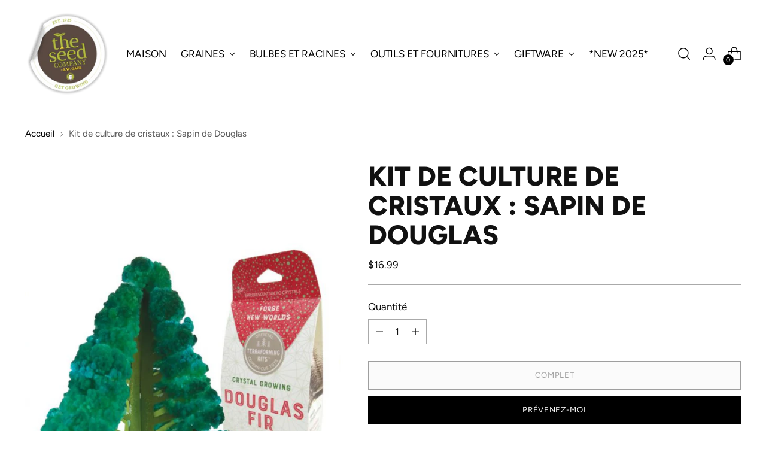

--- FILE ---
content_type: text/javascript; charset=utf-8
request_url: https://theseedcompany.ca/fr/products/crystal-growing-kit-douglas-fir.js
body_size: 587
content:
{"id":7975215366392,"title":"Kit de culture de cristaux : Sapin de Douglas ","handle":"crystal-growing-kit-douglas-fir","description":"\u003cmeta charset=\"utf-8\"\u003e\n\u003cmeta charset=\"utf-8\"\u003e\n\n\u003cdiv data-mce-fragment=\"1\"\u003e\n\n\u003cmeta charset=\"utf-8\"\u003e\n\n\u003cmeta charset=\"utf-8\"\u003e \n\u003cspan data-mce-fragment=\"1\"\u003eNos scientifiques ont distillé ces pins par excellence dans deux magnifiques nouveaux kits. Ceux-ci sont superbes sur les étagères de votre magasin toute l’année, mais leur donnent un coup de pouce pour les vacances.\u003c\/span\u003e\u003cbr\u003e\n\n\u003c\/div\u003e\n\n\u003cbr\u003e","published_at":"2023-04-01T16:39:03-02:30","created_at":"2023-04-01T16:39:04-02:30","vendor":"The Tate Group","type":"Pour les enfants","tags":["Crystal Growing Kits"],"price":1699,"price_min":1699,"price_max":1699,"available":false,"price_varies":false,"compare_at_price":null,"compare_at_price_min":0,"compare_at_price_max":0,"compare_at_price_varies":false,"variants":[{"id":43758779891960,"title":"Default Title","option1":"Default Title","option2":null,"option3":null,"sku":"","requires_shipping":true,"taxable":true,"featured_image":null,"available":false,"name":"Kit de culture de cristaux : Sapin de Douglas ","public_title":null,"options":["Default Title"],"price":1699,"weight":200,"compare_at_price":null,"inventory_quantity":0,"inventory_management":"shopify","inventory_policy":"deny","barcode":"655400001685","requires_selling_plan":false,"selling_plan_allocations":[]}],"images":["\/\/cdn.shopify.com\/s\/files\/1\/0942\/8734\/files\/Untitled_762c932b-9f3a-402d-b978-65d9315f9e28.png?v=1732984802"],"featured_image":"\/\/cdn.shopify.com\/s\/files\/1\/0942\/8734\/files\/Untitled_762c932b-9f3a-402d-b978-65d9315f9e28.png?v=1732984802","options":[{"name":"Titre","position":1,"values":["Default Title"]}],"url":"\/fr\/products\/crystal-growing-kit-douglas-fir","media":[{"alt":null,"id":35536152101112,"position":1,"preview_image":{"aspect_ratio":0.667,"height":1500,"width":1000,"src":"https:\/\/cdn.shopify.com\/s\/files\/1\/0942\/8734\/files\/Untitled_762c932b-9f3a-402d-b978-65d9315f9e28.png?v=1732984802"},"aspect_ratio":0.667,"height":1500,"media_type":"image","src":"https:\/\/cdn.shopify.com\/s\/files\/1\/0942\/8734\/files\/Untitled_762c932b-9f3a-402d-b978-65d9315f9e28.png?v=1732984802","width":1000}],"requires_selling_plan":false,"selling_plan_groups":[]}